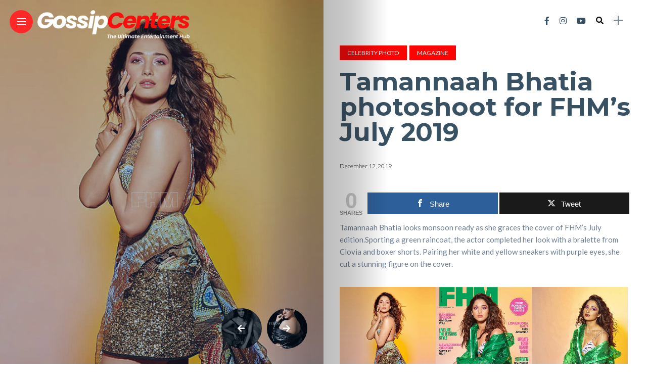

--- FILE ---
content_type: text/html; charset=UTF-8
request_url: https://www.gossipcenters.com/tamannaah-bhatia-photoshoot-for-fhms-july-2019/
body_size: 19976
content:
<!DOCTYPE html>
<html lang="en-US" prefix="og: https://ogp.me/ns#">
<head>
    <meta charset="UTF-8">
    <meta http-equiv="X-UA-Compatible" content="IE=edge">
    <meta name="viewport" content="width=device-width, initial-scale=1">
    <link rel="profile" href="http://gmpg.org/xfn/11" />
    <link rel="pingback" href="https://www.gossipcenters.com/xmlrpc.php">
		    
<!-- Open Graph Meta Tags generated by MashShare 4.0.47 - https://mashshare.net -->
<meta property="og:type" content="article" /> 
<meta property="og:title" content="Tamannaah Bhatia photoshoot for FHM’s July 2019" />
<meta property="og:description" content="Tamannaah Bhatia looks monsoon ready as she graces the cover of FHM&#039;s July edition.Sporting a green raincoat, the actor completed her look with a bralette from Clovia and boxer shorts. Pairing her white and yellow" />
<meta property="og:image" content="https://www.gossipcenters.com/wp-content/uploads/2019/12/Tamannaah-001.jpg" />
<meta property="og:url" content="https://www.gossipcenters.com/tamannaah-bhatia-photoshoot-for-fhms-july-2019/" />
<meta property="og:site_name" content="" />
<meta property="article:published_time" content="2019-12-12T06:22:52+00:00" />
<meta property="article:modified_time" content="2019-12-12T06:24:03+00:00" />
<meta property="og:updated_time" content="2019-12-12T06:24:03+00:00" />
<!-- Open Graph Meta Tags generated by MashShare 4.0.47 - https://www.mashshare.net -->
<!-- Twitter Card generated by MashShare 4.0.47 - https://www.mashshare.net -->
<meta property="og:image:width" content="670" />
<meta property="og:image:height" content="670" />
<meta name="twitter:card" content="summary_large_image">
<meta name="twitter:title" content="Tamannaah Bhatia photoshoot for FHM’s July 2019">
<meta name="twitter:description" content="Tamannaah Bhatia looks monsoon ready as she graces the cover of FHM&#039;s July edition.Sporting a green raincoat, the actor completed her look with a bralette from Clovia and boxer shorts. Pairing her white and yellow">
<meta name="twitter:image" content="https://www.gossipcenters.com/wp-content/uploads/2019/12/Tamannaah-001.jpg">
<!-- Twitter Card generated by MashShare 4.0.47 - https://www.mashshare.net -->


<!-- Search Engine Optimization by Rank Math PRO - https://rankmath.com/ -->
<title>Tamannaah Bhatia photoshoot for FHM&#039;s July 2019 -</title>
<meta name="description" content="Tamannaah Bhatia photoshoot for FHM&#039;s July 2019"/>
<meta name="robots" content="follow, index, max-snippet:-1, max-video-preview:-1, max-image-preview:large"/>
<link rel="canonical" href="https://www.gossipcenters.com/tamannaah-bhatia-photoshoot-for-fhms-july-2019/" />
<meta property="og:locale" content="en_US" />
<meta property="og:type" content="article" />
<meta property="og:title" content="Tamannaah Bhatia photoshoot for FHM&#039;s July 2019 -" />
<meta property="og:description" content="Tamannaah Bhatia photoshoot for FHM&#039;s July 2019" />
<meta property="og:url" content="https://www.gossipcenters.com/tamannaah-bhatia-photoshoot-for-fhms-july-2019/" />
<meta property="og:site_name" content="www.gossipcenters.com" />
<meta property="article:publisher" content="https://www.facebook.com/gossipcenters" />
<meta property="article:tag" content="FHM India Magazine" />
<meta property="article:tag" content="photoshoot" />
<meta property="article:tag" content="Tamannaah Bhatia" />
<meta property="article:section" content="Celebrity Photo" />
<meta property="og:updated_time" content="2019-12-12T06:24:03+00:00" />
<meta property="og:image" content="https://www.gossipcenters.com/wp-content/uploads/2019/12/Tamannaah-001.jpg" />
<meta property="og:image:secure_url" content="https://www.gossipcenters.com/wp-content/uploads/2019/12/Tamannaah-001.jpg" />
<meta property="og:image:width" content="670" />
<meta property="og:image:height" content="670" />
<meta property="og:image:alt" content="Tamannaah Bhatia photoshoot for FHM" />
<meta property="og:image:type" content="image/jpeg" />
<meta property="article:published_time" content="2019-12-12T06:22:52+00:00" />
<meta property="article:modified_time" content="2019-12-12T06:24:03+00:00" />
<meta name="twitter:card" content="summary_large_image" />
<meta name="twitter:title" content="Tamannaah Bhatia photoshoot for FHM&#039;s July 2019 -" />
<meta name="twitter:description" content="Tamannaah Bhatia photoshoot for FHM&#039;s July 2019" />
<meta name="twitter:image" content="https://www.gossipcenters.com/wp-content/uploads/2019/12/Tamannaah-001.jpg" />
<meta name="twitter:label1" content="Written by" />
<meta name="twitter:data1" content="Bollywood Desk" />
<meta name="twitter:label2" content="Time to read" />
<meta name="twitter:data2" content="Less than a minute" />
<script type="application/ld+json" class="rank-math-schema-pro">{"@context":"https://schema.org","@graph":[{"@type":["Person","Organization"],"@id":"https://www.gossipcenters.com/#person","name":"Gossip Centers","sameAs":["https://www.facebook.com/gossipcenters","https://www.instagram.com/gossip_centers/","https://www.youtube.com/@gossipcenters2230"],"logo":{"@type":"ImageObject","@id":"https://www.gossipcenters.com/#logo","url":"https://www.gossipcenters.com/wp-content/uploads/2020/08/gclogo.jpg","contentUrl":"https://www.gossipcenters.com/wp-content/uploads/2020/08/gclogo.jpg","caption":"www.gossipcenters.com","inLanguage":"en-US","width":"506","height":"96"},"image":{"@type":"ImageObject","@id":"https://www.gossipcenters.com/#logo","url":"https://www.gossipcenters.com/wp-content/uploads/2020/08/gclogo.jpg","contentUrl":"https://www.gossipcenters.com/wp-content/uploads/2020/08/gclogo.jpg","caption":"www.gossipcenters.com","inLanguage":"en-US","width":"506","height":"96"}},{"@type":"WebSite","@id":"https://www.gossipcenters.com/#website","url":"https://www.gossipcenters.com","name":"www.gossipcenters.com","alternateName":"Gossip Centers","publisher":{"@id":"https://www.gossipcenters.com/#person"},"inLanguage":"en-US"},{"@type":"ImageObject","@id":"https://www.gossipcenters.com/wp-content/uploads/2019/12/Tamannaah-001.jpg","url":"https://www.gossipcenters.com/wp-content/uploads/2019/12/Tamannaah-001.jpg","width":"670","height":"670","inLanguage":"en-US"},{"@type":"WebPage","@id":"https://www.gossipcenters.com/tamannaah-bhatia-photoshoot-for-fhms-july-2019/#webpage","url":"https://www.gossipcenters.com/tamannaah-bhatia-photoshoot-for-fhms-july-2019/","name":"Tamannaah Bhatia photoshoot for FHM&#039;s July 2019 -","datePublished":"2019-12-12T06:22:52+00:00","dateModified":"2019-12-12T06:24:03+00:00","isPartOf":{"@id":"https://www.gossipcenters.com/#website"},"primaryImageOfPage":{"@id":"https://www.gossipcenters.com/wp-content/uploads/2019/12/Tamannaah-001.jpg"},"inLanguage":"en-US"},{"@type":"Person","@id":"https://www.gossipcenters.com/author/samadmin-2/","name":"Bollywood Desk","url":"https://www.gossipcenters.com/author/samadmin-2/","image":{"@type":"ImageObject","@id":"https://secure.gravatar.com/avatar/52e893e4ac76e4120d3816a7f3f66de5?s=96&amp;d=mm&amp;r=g","url":"https://secure.gravatar.com/avatar/52e893e4ac76e4120d3816a7f3f66de5?s=96&amp;d=mm&amp;r=g","caption":"Bollywood Desk","inLanguage":"en-US"}},{"@type":"BlogPosting","headline":"Tamannaah Bhatia photoshoot for FHM&#039;s July 2019 -","keywords":"Tamannaah Bhatia photoshoot for FHM","datePublished":"2019-12-12T06:22:52+00:00","dateModified":"2019-12-12T06:24:03+00:00","author":{"@id":"https://www.gossipcenters.com/author/samadmin-2/","name":"Bollywood Desk"},"publisher":{"@id":"https://www.gossipcenters.com/#person"},"description":"Tamannaah Bhatia photoshoot for FHM&#039;s July 2019","name":"Tamannaah Bhatia photoshoot for FHM&#039;s July 2019 -","@id":"https://www.gossipcenters.com/tamannaah-bhatia-photoshoot-for-fhms-july-2019/#richSnippet","isPartOf":{"@id":"https://www.gossipcenters.com/tamannaah-bhatia-photoshoot-for-fhms-july-2019/#webpage"},"image":{"@id":"https://www.gossipcenters.com/wp-content/uploads/2019/12/Tamannaah-001.jpg"},"inLanguage":"en-US","mainEntityOfPage":{"@id":"https://www.gossipcenters.com/tamannaah-bhatia-photoshoot-for-fhms-july-2019/#webpage"}}]}</script>
<!-- /Rank Math WordPress SEO plugin -->

<link rel='dns-prefetch' href='//www.googletagmanager.com' />
<link rel='dns-prefetch' href='//fonts.googleapis.com' />
<link rel="alternate" type="application/rss+xml" title=" &raquo; Feed" href="https://www.gossipcenters.com/feed/" />
<link rel="alternate" type="application/rss+xml" title=" &raquo; Comments Feed" href="https://www.gossipcenters.com/comments/feed/" />
<meta property="og:image" content="https://www.gossipcenters.com/wp-content/uploads/2019/12/Tamannaah-001.jpg"/><meta property="og:description" content="Tamannaah Bhatia looks monsoon ready as she graces the cover of FHM&#8217;s July edition.Sporting a green raincoat, the actor..."/><script type="text/javascript">
/* <![CDATA[ */
window._wpemojiSettings = {"baseUrl":"https:\/\/s.w.org\/images\/core\/emoji\/14.0.0\/72x72\/","ext":".png","svgUrl":"https:\/\/s.w.org\/images\/core\/emoji\/14.0.0\/svg\/","svgExt":".svg","source":{"concatemoji":"https:\/\/www.gossipcenters.com\/wp-includes\/js\/wp-emoji-release.min.js?ver=6.4.7"}};
/*! This file is auto-generated */
!function(i,n){var o,s,e;function c(e){try{var t={supportTests:e,timestamp:(new Date).valueOf()};sessionStorage.setItem(o,JSON.stringify(t))}catch(e){}}function p(e,t,n){e.clearRect(0,0,e.canvas.width,e.canvas.height),e.fillText(t,0,0);var t=new Uint32Array(e.getImageData(0,0,e.canvas.width,e.canvas.height).data),r=(e.clearRect(0,0,e.canvas.width,e.canvas.height),e.fillText(n,0,0),new Uint32Array(e.getImageData(0,0,e.canvas.width,e.canvas.height).data));return t.every(function(e,t){return e===r[t]})}function u(e,t,n){switch(t){case"flag":return n(e,"\ud83c\udff3\ufe0f\u200d\u26a7\ufe0f","\ud83c\udff3\ufe0f\u200b\u26a7\ufe0f")?!1:!n(e,"\ud83c\uddfa\ud83c\uddf3","\ud83c\uddfa\u200b\ud83c\uddf3")&&!n(e,"\ud83c\udff4\udb40\udc67\udb40\udc62\udb40\udc65\udb40\udc6e\udb40\udc67\udb40\udc7f","\ud83c\udff4\u200b\udb40\udc67\u200b\udb40\udc62\u200b\udb40\udc65\u200b\udb40\udc6e\u200b\udb40\udc67\u200b\udb40\udc7f");case"emoji":return!n(e,"\ud83e\udef1\ud83c\udffb\u200d\ud83e\udef2\ud83c\udfff","\ud83e\udef1\ud83c\udffb\u200b\ud83e\udef2\ud83c\udfff")}return!1}function f(e,t,n){var r="undefined"!=typeof WorkerGlobalScope&&self instanceof WorkerGlobalScope?new OffscreenCanvas(300,150):i.createElement("canvas"),a=r.getContext("2d",{willReadFrequently:!0}),o=(a.textBaseline="top",a.font="600 32px Arial",{});return e.forEach(function(e){o[e]=t(a,e,n)}),o}function t(e){var t=i.createElement("script");t.src=e,t.defer=!0,i.head.appendChild(t)}"undefined"!=typeof Promise&&(o="wpEmojiSettingsSupports",s=["flag","emoji"],n.supports={everything:!0,everythingExceptFlag:!0},e=new Promise(function(e){i.addEventListener("DOMContentLoaded",e,{once:!0})}),new Promise(function(t){var n=function(){try{var e=JSON.parse(sessionStorage.getItem(o));if("object"==typeof e&&"number"==typeof e.timestamp&&(new Date).valueOf()<e.timestamp+604800&&"object"==typeof e.supportTests)return e.supportTests}catch(e){}return null}();if(!n){if("undefined"!=typeof Worker&&"undefined"!=typeof OffscreenCanvas&&"undefined"!=typeof URL&&URL.createObjectURL&&"undefined"!=typeof Blob)try{var e="postMessage("+f.toString()+"("+[JSON.stringify(s),u.toString(),p.toString()].join(",")+"));",r=new Blob([e],{type:"text/javascript"}),a=new Worker(URL.createObjectURL(r),{name:"wpTestEmojiSupports"});return void(a.onmessage=function(e){c(n=e.data),a.terminate(),t(n)})}catch(e){}c(n=f(s,u,p))}t(n)}).then(function(e){for(var t in e)n.supports[t]=e[t],n.supports.everything=n.supports.everything&&n.supports[t],"flag"!==t&&(n.supports.everythingExceptFlag=n.supports.everythingExceptFlag&&n.supports[t]);n.supports.everythingExceptFlag=n.supports.everythingExceptFlag&&!n.supports.flag,n.DOMReady=!1,n.readyCallback=function(){n.DOMReady=!0}}).then(function(){return e}).then(function(){var e;n.supports.everything||(n.readyCallback(),(e=n.source||{}).concatemoji?t(e.concatemoji):e.wpemoji&&e.twemoji&&(t(e.twemoji),t(e.wpemoji)))}))}((window,document),window._wpemojiSettings);
/* ]]> */
</script>
<link rel='stylesheet' id='owl-carousel-css' href='https://www.gossipcenters.com/wp-content/themes/anymag/assets/css/owl.carousel.css?ver=2.3.4' type='text/css' media='all' />
<link rel='stylesheet' id='fontawesome-css' href='https://www.gossipcenters.com/wp-content/themes/anymag/assets/fonts/fontawesome-free-5.15.2-web/css/all.min.css?ver=5.15.2' type='text/css' media='all' />
<link rel='stylesheet' id='simplebar-css' href='https://www.gossipcenters.com/wp-content/themes/anymag/assets/css/simple-bar.css?ver=2.2.1' type='text/css' media='all' />
<link rel='stylesheet' id='interlace-css-css' href='https://www.gossipcenters.com/wp-content/themes/anymag/assets/css/interlace.css?ver=2.2.1' type='text/css' media='all' />
<link rel='stylesheet' id='anymag-main-css' href='https://www.gossipcenters.com/wp-content/themes/anymag/style.css?ver=1.0' type='text/css' media='all' />
<style id='anymag-main-inline-css' type='text/css'>
body,input,.button,.content-part .post-meta,.widget_recent_entries span,.sidebar ul li.cat-item,.list-date,.latest-posts-meta,.post-meta,.slider-list-meta,.sidebar .widget_recent_comments .recentcomments .url,input,select,textarea {font-family:Lato;}body,#hidden-sidebar.active .widgets-side,.magcover,.post-format,#top-bar-right,.turn-left {background:#fff;} .searchform-overlay {background-color:rgba(255,255,255,0.95);}body p {font-size:15px;line-height:1.6em; letter-spacing:0px;}h1,h2,h3,h4,h5,h6,.widget_recent_entries ul li a,.widget_recent_comments ul li a,.sidebar .widget-title,.post-readmore a,.intro-line h1,.sidebar .recentcomments a,.elementor-image-carousel-caption {font-family:Montserrat;color:#385163;}a,.post-content a,.sidebar a,.post-comments span.reply a,.sidebar .widget a,.sidebar .widget.widget_archive li a {color:#111111;}a:hover,.post-content a:hover,.sidebar a:hover,.post-comments span.reply a:hover,.sidebar .widget ul li a:hover,.sidebar .widget.widget_archive li a:hover {color:#999999;} .post-title,.post-title a {font-size:20px; font-weight:700; line-height:1.2em; letter-spacing:-1px;} .slide-title,.slide-title h2 a {font-size:44px; font-weight:700; letter-spacing:-1px;} .slide-item {height:510px; } .page-title,.post-header h1,.item-related h5 a,.entry-title,.random-ttl a,.feat-categ-item .content-part h5 a,.sidebar .widget_recent_entries ul li a,.sidebar .widget-content .img-button,.sidebar .widget_recent_comments .recentcomments > a,.sidebar .latest-posts .latest-posts-item a {font-weight:700; } .top-menu-button,#nav-wrapper .simplebar-track.simplebar-vertical {background:#ff2828;}#nav-wrapper .simplebar-scrollbar::before {background:#ffffff} .nav-panel {background:#1c2933;}#nav-wrapper .nav-menu li a,.slicknav_nav li a {font-family:Montserrat;font-size:30px;font-weight:800; } .magcover,.f-width #site-header {width:50%;} .magcontent,.f-width.nav-open #footer {width:50%; } .magheader {width:50%; } .f-width.nav-open #main-area {margin-left:50%;} .cover-logo {width:55%; } .single .cover-logo {width:50%;} .magcover .overlay,.magcover .post-overlay {opacity:.3; background:#00305b} .single-post .magcover .overlay {opacity:.3; background:#00305b} .fold-shadow-right,.fold-shadow-left,.fold-shadow {opacity:.3} .nav-panel .fold-shadow-left {opacity:.2}#nav-wrapper .nav-menu li a,.sub-menu-toggle::after,#nav-wrapper ul.nav-menu ul a,.slicknav_nav a,#top-search a.search {color:#ffffff;}#nav-wrapper .nav-menu li a:hover,#nav-wrapper .nav-menu li a:hover:after,#topbar-social-links a:hover,.slicknav_nav a:hover,.sticky-social a:hover,.sticky-subscribe a:hover,.nav-panel .current-menu-item > a {color:#06789e!important;}#nav-wrapper .nav-menu li a {background:linear-gradient(to bottom,transparent 62%,#ff0202 0) left bottom/0 400% no-repeat; }#nav-wrapper .current-menu-item > a {background:#ff0202!important; }body,.post-list-entry p,.post-entry .post-meta li,.post-content,.post-author,.thecomment p,.latest-posts-meta,#post-navigation span,.sidebar .widget_recent_comments ul,.widget_meta li a,.about-content,.sidebar .widget_recent_comments .recentcomments .url,.comment-text .date,.post-navigation span,.searchform-overlay p,.searchform-overlay .search-field,.searchform-overlay .search-button,input,select,.hidden-sidebar-button a.open-hidden-sidebar,textarea {color:#707f93;} .post-content h1,.post-content h2,.post-content h3,.post-content h4,.post-content h5,.post-content h6,.post-content blockquote,.comment-text blockquote,blockquote::before,.post-title,.post-title a,.about-title,.page-title,.post-header h1,.random-ttl a,.feat-title a,.item-related h5 a,.about-title,.about-content h5,.entry-title,.post-readmore a,.category-box h1,#post-navigation h6,.header-social-links a,.postnav-noimage .navprev::after,.postnav-noimage .navnext::after,.sidebar .widget-title,.sidebar .latest-posts-text h4 a,.sidebar .widget_recent_entries a,.sidebar .recentcomments a,.sidebar .widget-content .img-button,.thecomment .comment-text h6.author,.thecomment .comment-text h6.author a,.archive-box span,#respond h,label {color:#385163;} .post-title:hover,.post-title a:hover,.random-ttl a:hover,.feat-title a:hover,.post-readmore a:hover,.item-related h5 a:hover,.post-navigation a:hover h6,.sidebar .latest-posts .latest-posts-text h4 a:hover,.sidebar .widget_recent_entries ul li a:hover,.sidebar #recentcomments li a:hover,.header-social-links a:hover {color:#ff0800;} .post-item .image-part,.owl-stage-outer,.random-image,.feat-categ-item .image-part,.category-wid .category-img,.about-img{border-radius:8px; } .post-item .image-part,.post-list .post-item .image-part {height:500px; } .entry-title {font-size:50px;line-height:1em; letter-spacing:0px; } .underline a {background:linear-gradient(to bottom,transparent 62%,#ff0202 0) left bottom/0 20% no-repeat; } .section-title h4,.author-content {border-left:3px solid #ff2828; }content-part .post-meta,.content-part .post-meta a,.post-meta li,.post-meta li span,.post-entry .post-meta a,.widget-date {color:#111111;}ul.post-meta li:not(:last-child)::after {background:#ff2828;} .content-part .post-meta a:hover,.sidebar .widget .tagcloud a:hover,.post-tags a:hover,.post-entry .post-meta a:hover {color:#999999;} .owl-prev:hover i,.owl-next:hover i,.widget li > .narrow i,.error404 h1 span,.intro-line h1 i,.intro-line h1 b,.intro-line h1 em,.intro-line h1 strong {color:#ff2828;} .post-categs-box .categ a,.single-categs-box .categ a {background:#ff0202;} .post-categs .categ a,.single-categs .categ a,.sidebar ul li.cat-item a,.sidebar ul li.cat-item a:hover {color:#ff0202;}blockquote {border-left:3px solid #ff2828; } .category-box h1 {border-left:5px solid #ff2828; } .post-format {color:#ff0202; } .post-tags a,.sidebar .widget .tagcloud a {background:#f2f2f2!important; color:#088fad!important; } .post-readmore i,.post-comments .reply i {color:#ff0202!important; } .related-posts-cover-title h4 {border-bottom:3px solid #ff2828; } .sidebar .widget-title,.random-posts-title h3 {border-left:3px solid #ff2828; } .wp-block-search button,input[type='submit'],input.button,[type='radio']:checked + label:after,[type='radio']:not(:checked) + label:after {font-family:Montserrat;background:#ff0202!important; color:#fff!important; } .wp-block-search button:hover,input[type="submit"]:hover,input.button:hover {background:#ff3a3a!important; color:#ffffff!important; } .wp-block-button a.wp-block-button__link {background-color:#ff0202; color:#ffffff; border:2px solid #ff0202; } .wp-block-button.is-style-outline a.wp-block-button__link {border:2px solid #ff0202; } .wp-block-button a.wp-block-button__link:hover,.wp-block-button.is-style-outline a.wp-block-button__link:hover {background-color:#ff3a3a; color:#ffffff; border:2px solid #ff3a3a; } .pagination .nav-links .current,.pagination-post > span,.loadmore.button {background:#1c2832; color:#d8e3ed; } .navigation.pagination .nav-links a {background:#f9f9f9; color:#787878; } .navigation.pagination .nav-links a:hover,.loadmore.button:hover {background:#ff4f4f; color:#ffffff; } .intro-line {width:100%;} .intro-line h1 {font-size:41px; }#footer {background:#01101e;}#footer,#footer-copyright {color:#ffffff;}#footer a {color:#ffffff;}#footer a:hover {color:#81c7d3!important;} .video-wrapper {transform:scale(1.9); }
</style>
<link rel='stylesheet' id='anymag-responsive-css' href='https://www.gossipcenters.com/wp-content/themes/anymag/assets/css/responsive.css?ver=1.0' type='text/css' media='all' />
<link rel='stylesheet' id='widgets-fonts-css' href='//fonts.googleapis.com/css?family=Bitter%3A400%2C500%2C600%7CPlayfair+Display%3A400%2C500%2C700%7COswald%3A400%2C500%2C600%7CRoboto%3A400%2C500%2C600%7CTeko%3A400%2C500%2C600&#038;subset=latin%2Clatin-ext' type='text/css' media='all' />
<style id='wp-emoji-styles-inline-css' type='text/css'>

	img.wp-smiley, img.emoji {
		display: inline !important;
		border: none !important;
		box-shadow: none !important;
		height: 1em !important;
		width: 1em !important;
		margin: 0 0.07em !important;
		vertical-align: -0.1em !important;
		background: none !important;
		padding: 0 !important;
	}
</style>
<link rel='stylesheet' id='wp-block-library-css' href='https://www.gossipcenters.com/wp-includes/css/dist/block-library/style.min.css?ver=6.4.7' type='text/css' media='all' />
<style id='rank-math-toc-block-style-inline-css' type='text/css'>
.wp-block-rank-math-toc-block nav ol{counter-reset:item}.wp-block-rank-math-toc-block nav ol li{display:block}.wp-block-rank-math-toc-block nav ol li:before{content:counters(item, ".") ". ";counter-increment:item}

</style>
<style id='classic-theme-styles-inline-css' type='text/css'>
/*! This file is auto-generated */
.wp-block-button__link{color:#fff;background-color:#32373c;border-radius:9999px;box-shadow:none;text-decoration:none;padding:calc(.667em + 2px) calc(1.333em + 2px);font-size:1.125em}.wp-block-file__button{background:#32373c;color:#fff;text-decoration:none}
</style>
<style id='global-styles-inline-css' type='text/css'>
body{--wp--preset--color--black: #000000;--wp--preset--color--cyan-bluish-gray: #abb8c3;--wp--preset--color--white: #ffffff;--wp--preset--color--pale-pink: #f78da7;--wp--preset--color--vivid-red: #cf2e2e;--wp--preset--color--luminous-vivid-orange: #ff6900;--wp--preset--color--luminous-vivid-amber: #fcb900;--wp--preset--color--light-green-cyan: #7bdcb5;--wp--preset--color--vivid-green-cyan: #00d084;--wp--preset--color--pale-cyan-blue: #8ed1fc;--wp--preset--color--vivid-cyan-blue: #0693e3;--wp--preset--color--vivid-purple: #9b51e0;--wp--preset--gradient--vivid-cyan-blue-to-vivid-purple: linear-gradient(135deg,rgba(6,147,227,1) 0%,rgb(155,81,224) 100%);--wp--preset--gradient--light-green-cyan-to-vivid-green-cyan: linear-gradient(135deg,rgb(122,220,180) 0%,rgb(0,208,130) 100%);--wp--preset--gradient--luminous-vivid-amber-to-luminous-vivid-orange: linear-gradient(135deg,rgba(252,185,0,1) 0%,rgba(255,105,0,1) 100%);--wp--preset--gradient--luminous-vivid-orange-to-vivid-red: linear-gradient(135deg,rgba(255,105,0,1) 0%,rgb(207,46,46) 100%);--wp--preset--gradient--very-light-gray-to-cyan-bluish-gray: linear-gradient(135deg,rgb(238,238,238) 0%,rgb(169,184,195) 100%);--wp--preset--gradient--cool-to-warm-spectrum: linear-gradient(135deg,rgb(74,234,220) 0%,rgb(151,120,209) 20%,rgb(207,42,186) 40%,rgb(238,44,130) 60%,rgb(251,105,98) 80%,rgb(254,248,76) 100%);--wp--preset--gradient--blush-light-purple: linear-gradient(135deg,rgb(255,206,236) 0%,rgb(152,150,240) 100%);--wp--preset--gradient--blush-bordeaux: linear-gradient(135deg,rgb(254,205,165) 0%,rgb(254,45,45) 50%,rgb(107,0,62) 100%);--wp--preset--gradient--luminous-dusk: linear-gradient(135deg,rgb(255,203,112) 0%,rgb(199,81,192) 50%,rgb(65,88,208) 100%);--wp--preset--gradient--pale-ocean: linear-gradient(135deg,rgb(255,245,203) 0%,rgb(182,227,212) 50%,rgb(51,167,181) 100%);--wp--preset--gradient--electric-grass: linear-gradient(135deg,rgb(202,248,128) 0%,rgb(113,206,126) 100%);--wp--preset--gradient--midnight: linear-gradient(135deg,rgb(2,3,129) 0%,rgb(40,116,252) 100%);--wp--preset--font-size--small: 13px;--wp--preset--font-size--medium: 20px;--wp--preset--font-size--large: 36px;--wp--preset--font-size--x-large: 42px;--wp--preset--spacing--20: 0.44rem;--wp--preset--spacing--30: 0.67rem;--wp--preset--spacing--40: 1rem;--wp--preset--spacing--50: 1.5rem;--wp--preset--spacing--60: 2.25rem;--wp--preset--spacing--70: 3.38rem;--wp--preset--spacing--80: 5.06rem;--wp--preset--shadow--natural: 6px 6px 9px rgba(0, 0, 0, 0.2);--wp--preset--shadow--deep: 12px 12px 50px rgba(0, 0, 0, 0.4);--wp--preset--shadow--sharp: 6px 6px 0px rgba(0, 0, 0, 0.2);--wp--preset--shadow--outlined: 6px 6px 0px -3px rgba(255, 255, 255, 1), 6px 6px rgba(0, 0, 0, 1);--wp--preset--shadow--crisp: 6px 6px 0px rgba(0, 0, 0, 1);}:where(.is-layout-flex){gap: 0.5em;}:where(.is-layout-grid){gap: 0.5em;}body .is-layout-flow > .alignleft{float: left;margin-inline-start: 0;margin-inline-end: 2em;}body .is-layout-flow > .alignright{float: right;margin-inline-start: 2em;margin-inline-end: 0;}body .is-layout-flow > .aligncenter{margin-left: auto !important;margin-right: auto !important;}body .is-layout-constrained > .alignleft{float: left;margin-inline-start: 0;margin-inline-end: 2em;}body .is-layout-constrained > .alignright{float: right;margin-inline-start: 2em;margin-inline-end: 0;}body .is-layout-constrained > .aligncenter{margin-left: auto !important;margin-right: auto !important;}body .is-layout-constrained > :where(:not(.alignleft):not(.alignright):not(.alignfull)){max-width: var(--wp--style--global--content-size);margin-left: auto !important;margin-right: auto !important;}body .is-layout-constrained > .alignwide{max-width: var(--wp--style--global--wide-size);}body .is-layout-flex{display: flex;}body .is-layout-flex{flex-wrap: wrap;align-items: center;}body .is-layout-flex > *{margin: 0;}body .is-layout-grid{display: grid;}body .is-layout-grid > *{margin: 0;}:where(.wp-block-columns.is-layout-flex){gap: 2em;}:where(.wp-block-columns.is-layout-grid){gap: 2em;}:where(.wp-block-post-template.is-layout-flex){gap: 1.25em;}:where(.wp-block-post-template.is-layout-grid){gap: 1.25em;}.has-black-color{color: var(--wp--preset--color--black) !important;}.has-cyan-bluish-gray-color{color: var(--wp--preset--color--cyan-bluish-gray) !important;}.has-white-color{color: var(--wp--preset--color--white) !important;}.has-pale-pink-color{color: var(--wp--preset--color--pale-pink) !important;}.has-vivid-red-color{color: var(--wp--preset--color--vivid-red) !important;}.has-luminous-vivid-orange-color{color: var(--wp--preset--color--luminous-vivid-orange) !important;}.has-luminous-vivid-amber-color{color: var(--wp--preset--color--luminous-vivid-amber) !important;}.has-light-green-cyan-color{color: var(--wp--preset--color--light-green-cyan) !important;}.has-vivid-green-cyan-color{color: var(--wp--preset--color--vivid-green-cyan) !important;}.has-pale-cyan-blue-color{color: var(--wp--preset--color--pale-cyan-blue) !important;}.has-vivid-cyan-blue-color{color: var(--wp--preset--color--vivid-cyan-blue) !important;}.has-vivid-purple-color{color: var(--wp--preset--color--vivid-purple) !important;}.has-black-background-color{background-color: var(--wp--preset--color--black) !important;}.has-cyan-bluish-gray-background-color{background-color: var(--wp--preset--color--cyan-bluish-gray) !important;}.has-white-background-color{background-color: var(--wp--preset--color--white) !important;}.has-pale-pink-background-color{background-color: var(--wp--preset--color--pale-pink) !important;}.has-vivid-red-background-color{background-color: var(--wp--preset--color--vivid-red) !important;}.has-luminous-vivid-orange-background-color{background-color: var(--wp--preset--color--luminous-vivid-orange) !important;}.has-luminous-vivid-amber-background-color{background-color: var(--wp--preset--color--luminous-vivid-amber) !important;}.has-light-green-cyan-background-color{background-color: var(--wp--preset--color--light-green-cyan) !important;}.has-vivid-green-cyan-background-color{background-color: var(--wp--preset--color--vivid-green-cyan) !important;}.has-pale-cyan-blue-background-color{background-color: var(--wp--preset--color--pale-cyan-blue) !important;}.has-vivid-cyan-blue-background-color{background-color: var(--wp--preset--color--vivid-cyan-blue) !important;}.has-vivid-purple-background-color{background-color: var(--wp--preset--color--vivid-purple) !important;}.has-black-border-color{border-color: var(--wp--preset--color--black) !important;}.has-cyan-bluish-gray-border-color{border-color: var(--wp--preset--color--cyan-bluish-gray) !important;}.has-white-border-color{border-color: var(--wp--preset--color--white) !important;}.has-pale-pink-border-color{border-color: var(--wp--preset--color--pale-pink) !important;}.has-vivid-red-border-color{border-color: var(--wp--preset--color--vivid-red) !important;}.has-luminous-vivid-orange-border-color{border-color: var(--wp--preset--color--luminous-vivid-orange) !important;}.has-luminous-vivid-amber-border-color{border-color: var(--wp--preset--color--luminous-vivid-amber) !important;}.has-light-green-cyan-border-color{border-color: var(--wp--preset--color--light-green-cyan) !important;}.has-vivid-green-cyan-border-color{border-color: var(--wp--preset--color--vivid-green-cyan) !important;}.has-pale-cyan-blue-border-color{border-color: var(--wp--preset--color--pale-cyan-blue) !important;}.has-vivid-cyan-blue-border-color{border-color: var(--wp--preset--color--vivid-cyan-blue) !important;}.has-vivid-purple-border-color{border-color: var(--wp--preset--color--vivid-purple) !important;}.has-vivid-cyan-blue-to-vivid-purple-gradient-background{background: var(--wp--preset--gradient--vivid-cyan-blue-to-vivid-purple) !important;}.has-light-green-cyan-to-vivid-green-cyan-gradient-background{background: var(--wp--preset--gradient--light-green-cyan-to-vivid-green-cyan) !important;}.has-luminous-vivid-amber-to-luminous-vivid-orange-gradient-background{background: var(--wp--preset--gradient--luminous-vivid-amber-to-luminous-vivid-orange) !important;}.has-luminous-vivid-orange-to-vivid-red-gradient-background{background: var(--wp--preset--gradient--luminous-vivid-orange-to-vivid-red) !important;}.has-very-light-gray-to-cyan-bluish-gray-gradient-background{background: var(--wp--preset--gradient--very-light-gray-to-cyan-bluish-gray) !important;}.has-cool-to-warm-spectrum-gradient-background{background: var(--wp--preset--gradient--cool-to-warm-spectrum) !important;}.has-blush-light-purple-gradient-background{background: var(--wp--preset--gradient--blush-light-purple) !important;}.has-blush-bordeaux-gradient-background{background: var(--wp--preset--gradient--blush-bordeaux) !important;}.has-luminous-dusk-gradient-background{background: var(--wp--preset--gradient--luminous-dusk) !important;}.has-pale-ocean-gradient-background{background: var(--wp--preset--gradient--pale-ocean) !important;}.has-electric-grass-gradient-background{background: var(--wp--preset--gradient--electric-grass) !important;}.has-midnight-gradient-background{background: var(--wp--preset--gradient--midnight) !important;}.has-small-font-size{font-size: var(--wp--preset--font-size--small) !important;}.has-medium-font-size{font-size: var(--wp--preset--font-size--medium) !important;}.has-large-font-size{font-size: var(--wp--preset--font-size--large) !important;}.has-x-large-font-size{font-size: var(--wp--preset--font-size--x-large) !important;}
.wp-block-navigation a:where(:not(.wp-element-button)){color: inherit;}
:where(.wp-block-post-template.is-layout-flex){gap: 1.25em;}:where(.wp-block-post-template.is-layout-grid){gap: 1.25em;}
:where(.wp-block-columns.is-layout-flex){gap: 2em;}:where(.wp-block-columns.is-layout-grid){gap: 2em;}
.wp-block-pullquote{font-size: 1.5em;line-height: 1.6;}
</style>
<link rel='stylesheet' id='allow-webp-image-css' href='https://www.gossipcenters.com/wp-content/plugins/allow-webp-image/public/css/allow-webp-image-public.css?ver=1.0.1' type='text/css' media='all' />
<link rel='stylesheet' id='mashsb-styles-css' href='https://www.gossipcenters.com/wp-content/plugins/mashsharer/assets/css/mashsb.min.css?ver=4.0.47' type='text/css' media='all' />
<link rel='stylesheet' id='google-fonts-anymag-css' href='//fonts.googleapis.com/css?family=Lato:100,100italic,200,200italic,300,300italic,400,400italic,500,500italic,600,600italic,700,700italic,800,800italic,900,900italic%7CMontserrat:100,100italic,200,200italic,300,300italic,400,400italic,500,500italic,600,600italic,700,700italic,800,800italic,900,900italic' type='text/css' media='all' />
<link rel='stylesheet' id='slb_core-css' href='https://www.gossipcenters.com/wp-content/plugins/simple-lightbox/client/css/app.css?ver=2.9.3' type='text/css' media='all' />
<script type="text/javascript" src="https://www.gossipcenters.com/wp-includes/js/jquery/jquery.min.js?ver=3.7.1" id="jquery-core-js"></script>
<script type="text/javascript" src="https://www.gossipcenters.com/wp-includes/js/jquery/jquery-migrate.min.js?ver=3.4.1" id="jquery-migrate-js"></script>
<script type="text/javascript" src="https://www.gossipcenters.com/wp-content/plugins/allow-webp-image/public/js/allow-webp-image-public.js?ver=1.0.1" id="allow-webp-image-js"></script>
<script type="text/javascript" id="mashsb-js-extra">
/* <![CDATA[ */
var mashsb = {"shares":"0","round_shares":"1","animate_shares":"0","dynamic_buttons":"0","share_url":"https:\/\/www.gossipcenters.com\/tamannaah-bhatia-photoshoot-for-fhms-july-2019\/","title":"Tamannaah+Bhatia+photoshoot+for+FHM%E2%80%99s+July+2019","image":"https:\/\/www.gossipcenters.com\/wp-content\/uploads\/2019\/12\/Tamannaah-001.jpg","desc":"Tamannaah Bhatia looks monsoon ready as she graces the cover of FHM's July edition.Sporting a green raincoat, the actor completed her look with a bralette from Clovia and boxer shorts. Pairing her white and yellow \u2026","hashtag":"","subscribe":"link","subscribe_url":"","activestatus":"1","singular":"1","twitter_popup":"1","refresh":"0","nonce":"be1664c7fe","postid":"18537","servertime":"1768956660","ajaxurl":"https:\/\/www.gossipcenters.com\/wp-admin\/admin-ajax.php"};
/* ]]> */
</script>
<script type="text/javascript" src="https://www.gossipcenters.com/wp-content/plugins/mashsharer/assets/js/mashsb.min.js?ver=4.0.47" id="mashsb-js"></script>

<!-- Google tag (gtag.js) snippet added by Site Kit -->

<!-- Google Analytics snippet added by Site Kit -->
<script type="text/javascript" src="https://www.googletagmanager.com/gtag/js?id=GT-PL94DRJ" id="google_gtagjs-js" async></script>
<script type="text/javascript" id="google_gtagjs-js-after">
/* <![CDATA[ */
window.dataLayer = window.dataLayer || [];function gtag(){dataLayer.push(arguments);}
gtag("set","linker",{"domains":["www.gossipcenters.com"]});
gtag("js", new Date());
gtag("set", "developer_id.dZTNiMT", true);
gtag("config", "GT-PL94DRJ");
/* ]]> */
</script>

<!-- End Google tag (gtag.js) snippet added by Site Kit -->
<link rel="https://api.w.org/" href="https://www.gossipcenters.com/wp-json/" /><link rel="alternate" type="application/json" href="https://www.gossipcenters.com/wp-json/wp/v2/posts/18537" /><link rel="EditURI" type="application/rsd+xml" title="RSD" href="https://www.gossipcenters.com/xmlrpc.php?rsd" />
<meta name="generator" content="WordPress 6.4.7" />
<link rel='shortlink' href='https://www.gossipcenters.com/?p=18537' />
<link rel="alternate" type="application/json+oembed" href="https://www.gossipcenters.com/wp-json/oembed/1.0/embed?url=https%3A%2F%2Fwww.gossipcenters.com%2Ftamannaah-bhatia-photoshoot-for-fhms-july-2019%2F" />
<link rel="alternate" type="text/xml+oembed" href="https://www.gossipcenters.com/wp-json/oembed/1.0/embed?url=https%3A%2F%2Fwww.gossipcenters.com%2Ftamannaah-bhatia-photoshoot-for-fhms-july-2019%2F&#038;format=xml" />

		<!-- GA Google Analytics @ https://m0n.co/ga -->
		<script async src="https://www.googletagmanager.com/gtag/js?id=G-RTEPCT6T4R"></script>
		<script>
			window.dataLayer = window.dataLayer || [];
			function gtag(){dataLayer.push(arguments);}
			gtag('js', new Date());
			gtag('config', 'G-RTEPCT6T4R');
		</script>

	<meta name="generator" content="Site Kit by Google 1.131.0" />		<script type="text/javascript">
				(function(c,l,a,r,i,t,y){
					c[a]=c[a]||function(){(c[a].q=c[a].q||[]).push(arguments)};t=l.createElement(r);t.async=1;
					t.src="https://www.clarity.ms/tag/"+i+"?ref=wordpress";y=l.getElementsByTagName(r)[0];y.parentNode.insertBefore(t,y);
				})(window, document, "clarity", "script", "hrwr28efjr");
		</script>
		<script type="text/javascript" id="google_gtagjs" src="https://www.gossipcenters.com/?local_ga_js=a2b685520f695df22b5e832c0a1fa1a0" async="async"></script>
<script type="text/javascript" id="google_gtagjs-inline">
/* <![CDATA[ */
window.dataLayer = window.dataLayer || [];function gtag(){dataLayer.push(arguments);}gtag('js', new Date());gtag('config', 'G-RTEPCT6T4R', {'anonymize_ip': true} );
/* ]]> */
</script>
<link rel="icon" href="https://www.gossipcenters.com/wp-content/uploads/2024/02/gc-60x60.jpg" sizes="32x32" />
<link rel="icon" href="https://www.gossipcenters.com/wp-content/uploads/2024/02/gc.jpg" sizes="192x192" />
<link rel="apple-touch-icon" href="https://www.gossipcenters.com/wp-content/uploads/2024/02/gc.jpg" />
<meta name="msapplication-TileImage" content="https://www.gossipcenters.com/wp-content/uploads/2024/02/gc.jpg" />
</head>

<body class="post-template-default single single-post postid-18537 single-format-gallery">

	
	<div id="hidden-sidebar" class="sidebar">
		<div class="widgets-side">
			<a href="#" class="close-button"><i class="close-icon"></i></a>
			<div id="category-10" class="widget widget_category">			<div class="category-wid">
								<div class="category-img">
					<div class="overlay"></div>	
					<img src="https://www.gossipcenters.com/wp-content/uploads/2023/05/ezgif-frame-042-169x300.jpg" alt="celebrity-photo">				</div>
				<h4><a href="https://www.gossipcenters.com/category/celebrity-photo/" class="category-link">Celebrity Photo</a></h4>			


			</div>

		</div><div id="category-11" class="widget widget_category">			<div class="category-wid">
								<div class="category-img">
					<div class="overlay"></div>	
					<img src="https://www.gossipcenters.com/wp-content/uploads/2022/07/Bhumi-Pednekar-Image-1-240x300.jpg" alt="instagram-photo">				</div>
				<h4><a href="https://www.gossipcenters.com/category/instagram-photo/" class="category-link">Instagram Photo</a></h4>			


			</div>

		</div><div id="category-12" class="widget widget_category">			<div class="category-wid">
								<div class="category-img">
					<div class="overlay"></div>	
					<img src="https://www.gossipcenters.com/wp-content/uploads/2024/02/mrunalthakur-20240122_203022-421387652_18282657004094812_5205454868614582336_n-240x300.jpeg" alt="magazine">				</div>
				<h4><a href="https://www.gossipcenters.com/category/magazine/" class="category-link">Magazine</a></h4>			


			</div>

		</div>		</div>
	</div>


  <div class="site-wrapper">  <div class="magheader">
      
    <header id="content-header">
  
   <div class="header-social-links">
<a href="https://www.facebook.com/gossipcenters" target="_blank"><i class="fab fa-facebook-f"></i></a><a href="https://www.instagram.com/gossip_centers" target="_blank"><i class="fab fa-instagram"></i></a><a href="https://www.youtube.com/channel/UCplTpkPqEznxem9C_-BAf1A" target="_blank"><i class="fab fa-youtube"></i></a></div>  

<div id="top-bar-right">
   

      <div class="right-search">
       <a href="#" class="search"><i class="fas fa-search"></i></a>
    </div> 
  
      <div class="header-icon">
      <div class="hidden-sidebar-button">
        <a href="#" class="open-hidden-sidebar">
          <span class="bar-1"></span>
          <span class="bar-2"></span>
        </a>
      </div>
    </div>
    </div>
  
</header> 
  </div>
     
               
<div class="magcover">
  <div class="turn-left"></div>  <div class="fold-shadow-left"></div>
    <div class="cover-wrap">
      <div class="cover-content">
        
<header id="cover-header">

  <div class="top-menu-button">
    <a href="#" class="open-hidden-menu">
      <span class="bar-1"></span>
      <span class="bar-2"></span>
      <span class="bar-3"></span>
    </a>
  </div>

  <div class="cover-logo logo-left">
        <a href="https://www.gossipcenters.com/"><img src="https://www.gossipcenters.com/wp-content/uploads/2024/02/gc-logo-copy.png" alt="" /></a>
    
  </div>

  <div class="nav-panel">
    <div class="fold-shadow-left"></div>
    <div class="nav-header">
      <div class="menu-logo">
                <a href="https://www.gossipcenters.com/"><img src="https://www.gossipcenters.com/wp-content/uploads/2024/02/gc-logo-copy.png" alt="" /></a>
         
      </div>
          </div>
    
    <div id="nav-wrapper" data-simplebar>
    <div class="menu-main-menu-container"><ul id="menu-main-menu" class="nav-menu"><li id="menu-item-15" class="menu-item menu-item-type-taxonomy menu-item-object-category current-post-ancestor current-menu-parent current-post-parent menu-item-15"><a href="https://www.gossipcenters.com/category/celebrity-photo/">Celebrity Photos</a></li>
<li id="menu-item-20268" class="menu-item menu-item-type-taxonomy menu-item-object-category menu-item-20268"><a href="https://www.gossipcenters.com/category/instagram-photo/">Instagram Photo</a></li>
<li id="menu-item-19993" class="menu-item menu-item-type-taxonomy menu-item-object-category menu-item-19993"><a href="https://www.gossipcenters.com/category/movie-trailer/">Movie Trailer</a></li>
<li id="menu-item-18466" class="menu-item menu-item-type-custom menu-item-object-custom menu-item-18466"><a target="_blank" rel="noopener" href="https://thefreemovie.link/">Watch Online Movie</a></li>
<li id="menu-item-20269" class="menu-item menu-item-type-taxonomy menu-item-object-category current-post-ancestor current-menu-parent current-post-parent menu-item-20269"><a href="https://www.gossipcenters.com/category/magazine/">Magazine</a></li>
<li id="menu-item-20270" class="menu-item menu-item-type-taxonomy menu-item-object-category menu-item-20270"><a href="https://www.gossipcenters.com/category/song/">Song</a></li>
<li id="menu-item-20786" class="menu-item menu-item-type-post_type menu-item-object-page menu-item-20786"><a href="https://www.gossipcenters.com/video/">Video</a></li>
<li id="menu-item-20787" class="menu-item menu-item-type-custom menu-item-object-custom menu-item-20787"><a href="https://www.youtube.com/channel/UCplTpkPqEznxem9C_-BAf1A">Channel</a></li>
</ul></div>    <div class="menu-search">
              <div class="site-search">
          <div id="top-search">
           <a href="#" class="search"><i class="fas fa-search"></i>Search</a>
          </div>
        </div> 
            </div>
    </div>
  </div>

</header>         
        
           

                  	<div class="post-navigation">
		
		<div class="post-next">
						<a class="prev-post-label" href="https://www.gossipcenters.com/kriti-sanon-sizzling-photoshoot-feminas-august-2019-issue/" >
								<div class="postnav-image">
				<i class="fas fa-arrow-right"></i>
				<div class="overlay"></div>	
				<div class="navprev"><img width="150" height="150" src="https://www.gossipcenters.com/wp-content/uploads/2019/12/Kriti-002-150x150.jpg" class="attachment-thumbnail size-thumbnail wp-post-image" alt="" decoding="async" srcset="https://www.gossipcenters.com/wp-content/uploads/2019/12/Kriti-002-150x150.jpg 150w, https://www.gossipcenters.com/wp-content/uploads/2019/12/Kriti-002-192x192.jpg 192w, https://www.gossipcenters.com/wp-content/uploads/2019/12/Kriti-002-384x384.jpg 384w, https://www.gossipcenters.com/wp-content/uploads/2019/12/Kriti-002-110x110.jpg 110w, https://www.gossipcenters.com/wp-content/uploads/2019/12/Kriti-002-220x220.jpg 220w" sizes="(max-width: 150px) 100vw, 150px" /></div>				</div>
							</a>
					</div>
		
		<div class="post-prev">
						<a class="next-post-label" href="https://www.gossipcenters.com/priyanka-chopra-glorious-photoshoot-flaunt-magazine/">
								<div class="postnav-image">
				<i class="fas fa-arrow-left"></i>
				<div class="overlay"></div>	
				<div class="navnext"><img width="150" height="150" src="https://www.gossipcenters.com/wp-content/uploads/2019/12/tumblr_oq5nqyECfg1vxo6l4o2_500-150x150.png" class="attachment-thumbnail size-thumbnail wp-post-image" alt="" decoding="async" srcset="https://www.gossipcenters.com/wp-content/uploads/2019/12/tumblr_oq5nqyECfg1vxo6l4o2_500-150x150.png 150w, https://www.gossipcenters.com/wp-content/uploads/2019/12/tumblr_oq5nqyECfg1vxo6l4o2_500-192x192.png 192w, https://www.gossipcenters.com/wp-content/uploads/2019/12/tumblr_oq5nqyECfg1vxo6l4o2_500-384x384.png 384w, https://www.gossipcenters.com/wp-content/uploads/2019/12/tumblr_oq5nqyECfg1vxo6l4o2_500-110x110.png 110w, https://www.gossipcenters.com/wp-content/uploads/2019/12/tumblr_oq5nqyECfg1vxo6l4o2_500-220x220.png 220w" sizes="(max-width: 150px) 100vw, 150px" /></div>				</div>
							</a>
					</div>
		
	</div>
        
        <div class="overlay"></div>
                   <div class="video-overlay">
          <div class="cover-image" data-interlace-src="https://www.gossipcenters.com/wp-content/uploads/2019/12/Tamannaah-001.jpg" data-interlace-low="https://www.gossipcenters.com/wp-content/uploads/2019/12/Tamannaah-001.jpg" data-interlace-alt="Your Daily Dose of Celebrity Scoop: GossipCenters – The Ultimate Entertainment Hub!"> 
                      </div> 
        </div>  
  
      </div>
  </div> 
</div>               
    <div class="magcontent">
          <div class="fold-shadow-right"></div>

         <div id="main-area">  

  



	<div class="container site-content">

			        

<style>
                  </style>

  <div class="content-area">
    <div class="post-entry">
      <article id="post-18537" class="post-18537 post type-post status-publish format-gallery has-post-thumbnail hentry category-celebrity-photo category-magazine tag-fhm-india-magazine tag-photoshoot tag-tamannaah-bhatia post_format-post-format-gallery"> 
         
                              <div class="single-categs-box">
              
             <span class="categ"><a href="https://www.gossipcenters.com/category/celebrity-photo/" rel="category tag">Celebrity Photo</a> <a href="https://www.gossipcenters.com/category/magazine/" rel="category tag">Magazine</a></span>
            </div>
                        <h1 class="entry-title ttl-border">Tamannaah Bhatia photoshoot for FHM&#8217;s July 2019</h1>
         
        <ul class="post-meta">
                          <li class="single-post-date"><span><span class="date updated published">December 12, 2019</span></span></li>
                </ul>
        
        <div class="post-content">
          <aside class="mashsb-container mashsb-main mashsb-stretched"><div class="mashsb-box"><div class="mashsb-count" style="float:left"><div class="counts mashsbcount">0</div><span class="mashsb-sharetext">SHARES</span></div><div class="mashsb-buttons"><a class="mashicon-facebook mash-center mashsb-noshadow" href="https://www.facebook.com/sharer.php?u=https%3A%2F%2Fwww.gossipcenters.com%2Ftamannaah-bhatia-photoshoot-for-fhms-july-2019%2F" target="_top" rel="nofollow"><span class="icon"></span><span class="text">Share</span></a><a class="mashicon-twitter mash-center mashsb-noshadow" href="https://twitter.com/intent/tweet?text=Tamannaah%20Bhatia%20photoshoot%20for%20FHM%E2%80%99s%20July%202019&amp;url=https://www.gossipcenters.com/tamannaah-bhatia-photoshoot-for-fhms-july-2019/" target="_top" rel="nofollow"><span class="icon"></span><span class="text">Tweet</span></a><div class="onoffswitch2 mashsb-noshadow" style="display:none"></div></div>
            </div>
                <div style="clear:both"></div></aside>
            <!-- Share buttons by mashshare.net - Version: 4.0.47--><p>Tamannaah Bhatia looks monsoon ready as she graces the cover of FHM&#8217;s July edition.Sporting a green raincoat, the actor completed her look with a bralette from Clovia and boxer shorts. Pairing her white and yellow sneakers with purple eyes, she cut a stunning figure on the cover.</p>

		<style type="text/css">
			#gallery-1 {
				margin: auto;
			}
			#gallery-1 .gallery-item {
				float: left;
				margin-top: 10px;
				text-align: center;
				width: 33%;
			}
			#gallery-1 img {
				border: 2px solid #cfcfcf;
			}
			#gallery-1 .gallery-caption {
				margin-left: 0;
			}
			/* see gallery_shortcode() in wp-includes/media.php */
		</style>
		<div id='gallery-1' class='gallery galleryid-18537 gallery-columns-3 gallery-size-large'><dl class='gallery-item'>
			<dt class='gallery-icon landscape'>
				<a href="https://www.gossipcenters.com/tamannaah-bhatia-photoshoot-for-fhms-july-2019/tamannaah-001/" data-slb-active="1" data-slb-asset="1367893011" data-slb-internal="18538" data-slb-group="18537"><img fetchpriority="high" decoding="async" width="670" height="670" src="https://www.gossipcenters.com/wp-content/uploads/2019/12/Tamannaah-001.jpg" class="attachment-large size-large" alt="" srcset="https://www.gossipcenters.com/wp-content/uploads/2019/12/Tamannaah-001.jpg 670w, https://www.gossipcenters.com/wp-content/uploads/2019/12/Tamannaah-001-150x150.jpg 150w, https://www.gossipcenters.com/wp-content/uploads/2019/12/Tamannaah-001-300x300.jpg 300w, https://www.gossipcenters.com/wp-content/uploads/2019/12/Tamannaah-001-192x192.jpg 192w, https://www.gossipcenters.com/wp-content/uploads/2019/12/Tamannaah-001-384x384.jpg 384w, https://www.gossipcenters.com/wp-content/uploads/2019/12/Tamannaah-001-110x110.jpg 110w, https://www.gossipcenters.com/wp-content/uploads/2019/12/Tamannaah-001-220x220.jpg 220w, https://www.gossipcenters.com/wp-content/uploads/2019/12/Tamannaah-001-561x561.jpg 561w, https://www.gossipcenters.com/wp-content/uploads/2019/12/Tamannaah-001-364x364.jpg 364w, https://www.gossipcenters.com/wp-content/uploads/2019/12/Tamannaah-001-608x608.jpg 608w, https://www.gossipcenters.com/wp-content/uploads/2019/12/Tamannaah-001-48x48.jpg 48w, https://www.gossipcenters.com/wp-content/uploads/2019/12/Tamannaah-001-96x96.jpg 96w" sizes="(max-width: 670px) 100vw, 670px" /></a>
			</dt></dl><dl class='gallery-item'>
			<dt class='gallery-icon portrait'>
				<a href="https://www.gossipcenters.com/tamannaah-bhatia-photoshoot-for-fhms-july-2019/tamannaah-002/" data-slb-active="1" data-slb-asset="197038250" data-slb-internal="18539" data-slb-group="18537"><img decoding="async" width="670" height="911" src="https://www.gossipcenters.com/wp-content/uploads/2019/12/Tamannaah-002.jpg" class="attachment-large size-large" alt="" srcset="https://www.gossipcenters.com/wp-content/uploads/2019/12/Tamannaah-002.jpg 670w, https://www.gossipcenters.com/wp-content/uploads/2019/12/Tamannaah-002-221x300.jpg 221w, https://www.gossipcenters.com/wp-content/uploads/2019/12/Tamannaah-002-561x763.jpg 561w, https://www.gossipcenters.com/wp-content/uploads/2019/12/Tamannaah-002-364x495.jpg 364w, https://www.gossipcenters.com/wp-content/uploads/2019/12/Tamannaah-002-608x827.jpg 608w, https://www.gossipcenters.com/wp-content/uploads/2019/12/Tamannaah-002-35x48.jpg 35w, https://www.gossipcenters.com/wp-content/uploads/2019/12/Tamannaah-002-71x96.jpg 71w" sizes="(max-width: 670px) 100vw, 670px" /></a>
			</dt></dl><dl class='gallery-item'>
			<dt class='gallery-icon portrait'>
				<a href="https://www.gossipcenters.com/tamannaah-bhatia-photoshoot-for-fhms-july-2019/tamannaah-003/" data-slb-active="1" data-slb-asset="340804944" data-slb-internal="18540" data-slb-group="18537"><img decoding="async" width="670" height="931" src="https://www.gossipcenters.com/wp-content/uploads/2019/12/Tamannaah-003.jpg" class="attachment-large size-large" alt="" srcset="https://www.gossipcenters.com/wp-content/uploads/2019/12/Tamannaah-003.jpg 670w, https://www.gossipcenters.com/wp-content/uploads/2019/12/Tamannaah-003-216x300.jpg 216w, https://www.gossipcenters.com/wp-content/uploads/2019/12/Tamannaah-003-561x780.jpg 561w, https://www.gossipcenters.com/wp-content/uploads/2019/12/Tamannaah-003-364x506.jpg 364w, https://www.gossipcenters.com/wp-content/uploads/2019/12/Tamannaah-003-608x845.jpg 608w, https://www.gossipcenters.com/wp-content/uploads/2019/12/Tamannaah-003-35x48.jpg 35w, https://www.gossipcenters.com/wp-content/uploads/2019/12/Tamannaah-003-69x96.jpg 69w" sizes="(max-width: 670px) 100vw, 670px" /></a>
			</dt></dl><br style="clear: both" />
		</div>

<!-- Facebook Comments Plugin for WordPress: http://peadig.com/wordpress-plugins/facebook-comments/ --><h3>Comments</h3><p><span class="fb_comments_count" data-bimber-graph-api-url=" . https://www.gossipcenters.com/tamannaah-bhatia-photoshoot-for-fhms-july-2019/">0</span> comments</p><div class="fb-comments" data-href="https://www.gossipcenters.com/tamannaah-bhatia-photoshoot-for-fhms-july-2019/" data-numposts="5" data-width="100%" data-colorscheme="light"></div>        </div> 

                
                              <div class="post-tags">
              <a href="https://www.gossipcenters.com/tag/fhm-india-magazine/" rel="tag">FHM India Magazine</a><a href="https://www.gossipcenters.com/tag/photoshoot/" rel="tag">photoshoot</a><a href="https://www.gossipcenters.com/tag/tamannaah-bhatia/" rel="tag">Tamannaah Bhatia</a>            </div>
           
         

        

                  <ul class="post-share">
   <li>
    <a class="facebook" href="//www.facebook.com/sharer.php?u=https://www.gossipcenters.com/tamannaah-bhatia-photoshoot-for-fhms-july-2019/" title="facebook" onclick="javascript:window.open(this.href,'', 'menubar=no,toolbar=no,resizable=yes,scrollbars=yes,height=220,width=600');return false;">
      <i class="fab fa-facebook-f"></i>
    </a>
  </li>
  	
    <li>  
	  <a class="twitter" href="https://twitter.com/intent/tweet?text=Tamannaah+Bhatia+photoshoot+for+FHM%E2%80%99s+July+2019&url=https://www.gossipcenters.com/tamannaah-bhatia-photoshoot-for-fhms-july-2019/" title="twitter&via=">
	    <i class="fab fa-twitter"></i>
	  </a>
  </li>   
        <li>  
   <a class="pinterest" data-pin-do="none" href="https://pinterest.com/pin/create/button/?url=https://www.gossipcenters.com/tamannaah-bhatia-photoshoot-for-fhms-july-2019/&media=https://www.gossipcenters.com/wp-content/uploads/2019/12/Tamannaah-001.jpg&description=Tamannaah+Bhatia+photoshoot+for+FHM%E2%80%99s+July+2019" target="_blank">
    <i class="fab fa-pinterest"></i>
    </a>
  </li>  
      <li>  
    <a href="https://api.whatsapp.com/send?text=https://www.gossipcenters.com/tamannaah-bhatia-photoshoot-for-fhms-july-2019/" data-action="share/whatsapp/share" class="whatsapp">
      <i class="fab fa-whatsapp"></i>
    </a>
  </li>  
      <li>  
    <a href="https://telegram.me/share/?url=https://www.gossipcenters.com/tamannaah-bhatia-photoshoot-for-fhms-july-2019/&text=Tamannaah+Bhatia+photoshoot+for+FHM%E2%80%99s+July+2019&description=&image=https://www.gossipcenters.com/wp-content/uploads/2019/12/Tamannaah-001.jpg" class="telegram">
      <i class="fa fa-paper-plane"></i>
    </a>
  </li>  
      </ul>
                
                  	<div class="post-navigation">
		
		<div class="post-prev">
						<a href="https://www.gossipcenters.com/kriti-sanon-sizzling-photoshoot-feminas-august-2019-issue/" >
								<div class="postnav-image">
				<i class="fas fa-arrow-left"></i>
				<div class="overlay"></div>	
				<div class="navprev"><img width="150" height="150" src="https://www.gossipcenters.com/wp-content/uploads/2019/12/Kriti-002-150x150.jpg" class="attachment-thumbnail size-thumbnail wp-post-image" alt="" decoding="async" loading="lazy" srcset="https://www.gossipcenters.com/wp-content/uploads/2019/12/Kriti-002-150x150.jpg 150w, https://www.gossipcenters.com/wp-content/uploads/2019/12/Kriti-002-192x192.jpg 192w, https://www.gossipcenters.com/wp-content/uploads/2019/12/Kriti-002-384x384.jpg 384w, https://www.gossipcenters.com/wp-content/uploads/2019/12/Kriti-002-110x110.jpg 110w, https://www.gossipcenters.com/wp-content/uploads/2019/12/Kriti-002-220x220.jpg 220w" sizes="(max-width: 150px) 100vw, 150px" /></div>				</div>
								<div class="prev-post-title">
					<span>Previous post</span>
					<h6>Kriti Sanon sizzling photoshoot for Femina&#8217;s August 2019 issue</h6>
				</div>
			</a>
					</div>
		
		<div class="post-next">
						<a href="https://www.gossipcenters.com/priyanka-chopra-glorious-photoshoot-flaunt-magazine/">
				<div class="next-post-title">
					<span>Next post</span>
					<h6>Priyanka Chopra glorious photoshoot for Flaunt Magazine</h6>
				</div>
								<div class="postnav-image">
				<i class="fas fa-arrow-right"></i>
				<div class="overlay"></div>	
				<div class="navnext"><img width="150" height="150" src="https://www.gossipcenters.com/wp-content/uploads/2019/12/tumblr_oq5nqyECfg1vxo6l4o2_500-150x150.png" class="attachment-thumbnail size-thumbnail wp-post-image" alt="" decoding="async" loading="lazy" srcset="https://www.gossipcenters.com/wp-content/uploads/2019/12/tumblr_oq5nqyECfg1vxo6l4o2_500-150x150.png 150w, https://www.gossipcenters.com/wp-content/uploads/2019/12/tumblr_oq5nqyECfg1vxo6l4o2_500-192x192.png 192w, https://www.gossipcenters.com/wp-content/uploads/2019/12/tumblr_oq5nqyECfg1vxo6l4o2_500-384x384.png 384w, https://www.gossipcenters.com/wp-content/uploads/2019/12/tumblr_oq5nqyECfg1vxo6l4o2_500-110x110.png 110w, https://www.gossipcenters.com/wp-content/uploads/2019/12/tumblr_oq5nqyECfg1vxo6l4o2_500-220x220.png 220w" sizes="(max-width: 150px) 100vw, 150px" /></div>				</div>
							</a>
					</div>
		
	</div>
                
                  <div id="comments" class="post-comments">

  <div class="comments-list">

<div class="comments-title"> 
    </div>

          </div>
          
</div><!-- end comments -->        
                              <div class="related-posts">
              		<div class="section-title "><h4 class="post-box-title"><span>You Might Also Like</span></h4></div>
						<div class="item-related">
					
					          <div class="related-image">
					  <a href="https://www.gossipcenters.com/aishwarya-rai-bachchan-photoshoot-grazia-magazine-cover-india-november-2019-issue/"><img width="490" height="490" src="https://www.gossipcenters.com/wp-content/uploads/2020/05/b3dcp1y6uzlycl3y.jpg" class="attachment-anymag-misc size-anymag-misc wp-post-image" alt="" decoding="async" loading="lazy" srcset="https://www.gossipcenters.com/wp-content/uploads/2020/05/b3dcp1y6uzlycl3y.jpg 1080w, https://www.gossipcenters.com/wp-content/uploads/2020/05/b3dcp1y6uzlycl3y-150x150.jpg 150w, https://www.gossipcenters.com/wp-content/uploads/2020/05/b3dcp1y6uzlycl3y-300x300.jpg 300w, https://www.gossipcenters.com/wp-content/uploads/2020/05/b3dcp1y6uzlycl3y-768x768.jpg 768w, https://www.gossipcenters.com/wp-content/uploads/2020/05/b3dcp1y6uzlycl3y-1024x1024.jpg 1024w, https://www.gossipcenters.com/wp-content/uploads/2020/05/b3dcp1y6uzlycl3y-192x192.jpg 192w, https://www.gossipcenters.com/wp-content/uploads/2020/05/b3dcp1y6uzlycl3y-384x384.jpg 384w, https://www.gossipcenters.com/wp-content/uploads/2020/05/b3dcp1y6uzlycl3y-110x110.jpg 110w, https://www.gossipcenters.com/wp-content/uploads/2020/05/b3dcp1y6uzlycl3y-220x220.jpg 220w, https://www.gossipcenters.com/wp-content/uploads/2020/05/b3dcp1y6uzlycl3y-561x561.jpg 561w, https://www.gossipcenters.com/wp-content/uploads/2020/05/b3dcp1y6uzlycl3y-364x364.jpg 364w, https://www.gossipcenters.com/wp-content/uploads/2020/05/b3dcp1y6uzlycl3y-728x728.jpg 728w, https://www.gossipcenters.com/wp-content/uploads/2020/05/b3dcp1y6uzlycl3y-608x608.jpg 608w, https://www.gossipcenters.com/wp-content/uploads/2020/05/b3dcp1y6uzlycl3y-758x758.jpg 758w, https://www.gossipcenters.com/wp-content/uploads/2020/05/b3dcp1y6uzlycl3y-48x48.jpg 48w, https://www.gossipcenters.com/wp-content/uploads/2020/05/b3dcp1y6uzlycl3y-96x96.jpg 96w" sizes="(max-width: 490px) 100vw, 490px" /></a>
					</div>
										
					<h5><a href="https://www.gossipcenters.com/aishwarya-rai-bachchan-photoshoot-grazia-magazine-cover-india-november-2019-issue/">Aishwarya Rai Bachchan Photoshoot for Grazia Magazine Cover India November 2019 Issue</a></h5>
										  <span class="widget-date">May 1, 2020</span>
										
				</div>
						<div class="item-related">
					
					          <div class="related-image">
					  <a href="https://www.gossipcenters.com/raashi-khanna-redefines-elegance-in-a-mesmerizing-photoshoot-for-filmfare-magazine/"><img width="490" height="550" src="https://www.gossipcenters.com/wp-content/uploads/2024/02/raashiikhanna-20231213_175321-410299168_18329230069097721_3464318508531701240_n-490x550.jpeg" class="attachment-anymag-misc size-anymag-misc wp-post-image" alt="" decoding="async" loading="lazy" /></a>
					</div>
										
					<h5><a href="https://www.gossipcenters.com/raashi-khanna-redefines-elegance-in-a-mesmerizing-photoshoot-for-filmfare-magazine/">Raashi Khanna Redefines Elegance in a Mesmerizing Photoshoot for Filmfare Magazine</a></h5>
										  <span class="widget-date">February 29, 2024</span>
										
				</div>
						<div class="item-related">
					
					          <div class="related-image">
					  <a href="https://www.gossipcenters.com/neha-dhupia-exudes-a-delightful-vibe-in-a-yellow-dress-feeling-absolutely-awesome/"><img width="490" height="550" src="https://www.gossipcenters.com/wp-content/uploads/2024/02/nehadhupia-20240129_144455-423602364_1347288779323757_699100792039152216_n.jpeg" class="attachment-anymag-misc size-anymag-misc wp-post-image" alt="" decoding="async" loading="lazy" srcset="https://www.gossipcenters.com/wp-content/uploads/2024/02/nehadhupia-20240129_144455-423602364_1347288779323757_699100792039152216_n.jpeg 1440w, https://www.gossipcenters.com/wp-content/uploads/2024/02/nehadhupia-20240129_144455-423602364_1347288779323757_699100792039152216_n-268x300.jpeg 268w, https://www.gossipcenters.com/wp-content/uploads/2024/02/nehadhupia-20240129_144455-423602364_1347288779323757_699100792039152216_n-914x1024.jpeg 914w, https://www.gossipcenters.com/wp-content/uploads/2024/02/nehadhupia-20240129_144455-423602364_1347288779323757_699100792039152216_n-768x860.jpeg 768w, https://www.gossipcenters.com/wp-content/uploads/2024/02/nehadhupia-20240129_144455-423602364_1347288779323757_699100792039152216_n-1371x1536.jpeg 1371w, https://www.gossipcenters.com/wp-content/uploads/2024/02/nehadhupia-20240129_144455-423602364_1347288779323757_699100792039152216_n-561x628.jpeg 561w, https://www.gossipcenters.com/wp-content/uploads/2024/02/nehadhupia-20240129_144455-423602364_1347288779323757_699100792039152216_n-1122x1257.jpeg 1122w, https://www.gossipcenters.com/wp-content/uploads/2024/02/nehadhupia-20240129_144455-423602364_1347288779323757_699100792039152216_n-364x408.jpeg 364w, https://www.gossipcenters.com/wp-content/uploads/2024/02/nehadhupia-20240129_144455-423602364_1347288779323757_699100792039152216_n-728x815.jpeg 728w, https://www.gossipcenters.com/wp-content/uploads/2024/02/nehadhupia-20240129_144455-423602364_1347288779323757_699100792039152216_n-608x681.jpeg 608w, https://www.gossipcenters.com/wp-content/uploads/2024/02/nehadhupia-20240129_144455-423602364_1347288779323757_699100792039152216_n-758x849.jpeg 758w, https://www.gossipcenters.com/wp-content/uploads/2024/02/nehadhupia-20240129_144455-423602364_1347288779323757_699100792039152216_n-1152x1290.jpeg 1152w" sizes="(max-width: 490px) 100vw, 490px" /></a>
					</div>
										
					<h5><a href="https://www.gossipcenters.com/neha-dhupia-exudes-a-delightful-vibe-in-a-yellow-dress-feeling-absolutely-awesome/">Neha Dhupia exudes a delightful vibe in a yellow dress, feeling absolutely awesome!</a></h5>
										  <span class="widget-date">February 4, 2024</span>
										
				</div>
		            </div>
                          </article>
        </div> 
             </div>

   
<!-- End Single Post --> 

      			
			
	</div>		

 </div><!-- End Main Area -->

     

          <footer id="footer">
    <div class="container">
  
       
           <div class="footer-logo">
          <a href="https://www.gossipcenters.com/"><img src="https://www.gossipcenters.com/wp-content/uploads/2024/02/gc-logo-copy.png" alt=""></a>
       </div> 
        
      


   

          <div class="footer-social-links">
<a href="https://www.facebook.com/gossipcenters" target="_blank"><i class="fab fa-facebook-f"></i></a><a href="https://www.instagram.com/gossip_centers" target="_blank"><i class="fab fa-instagram"></i></a><a href="https://www.youtube.com/channel/UCplTpkPqEznxem9C_-BAf1A" target="_blank"><i class="fab fa-youtube"></i></a></div> 
     

                <div id="footer-copyright">
        © 2024 Gossip Centers - All Rights Reserved.       </div>
       
  </div>
</footer>

<div class="searchform-overlay">
    <a href="javascript:;" class="btn-close-search"><i class="close-icon"></i></a>
    <div class="searchform">
      <p>Start typing and press Enter to search</p>
      <form role="search" method="get" class="search-form" action="https://www.gossipcenters.com/">
	<input type="text" class="search-field" placeholder="Search and hit enter..." name="s" />
	<button class="search-button" type="submit"><i class="fa fa-search"></i></button>
</form>    </div>
</div>
    
    

  </div><!-- End Mag Content -->
</div><!-- End Site Wrapper -->
  <!-- YouTube Feeds JS -->
<script type="text/javascript">

</script>
<script type="text/javascript" src="https://www.gossipcenters.com/wp-content/themes/anymag/assets/js/owl.carousel.js?ver=6.4.7" id="owl-carousel-js"></script>
<script type="text/javascript" src="https://www.gossipcenters.com/wp-content/themes/anymag/assets/js/fitvids.js?ver=6.4.7" id="fitvids-js"></script>
<script type="text/javascript" src="https://www.gossipcenters.com/wp-content/themes/anymag/assets/js/simple-bar.min.js?ver=1.0.0" id="simple-bar-js"></script>
<script type="text/javascript" src="https://www.gossipcenters.com/wp-content/themes/anymag/assets/js/interlace.min.js?ver=6.4.7" id="interlace-js"></script>
<script type="text/javascript" src="https://www.gossipcenters.com/wp-content/themes/anymag/assets/js/infinite-scroll.pkgd.min.js?ver=2.1.0" id="infinite_scroll-js"></script>
<script type="text/javascript" src="https://www.gossipcenters.com/wp-content/themes/anymag/assets/js/anymag.js?ver=6.4.7" id="anymag-scripts-js"></script>
<script type="text/javascript" src="https://www.gossipcenters.com/wp-content/plugins/simple-lightbox/client/js/prod/lib.core.js?ver=2.9.3" id="slb_core-js"></script>
<script type="text/javascript" src="https://www.gossipcenters.com/wp-content/plugins/simple-lightbox/client/js/prod/lib.view.js?ver=2.9.3" id="slb_view-js"></script>
<script type="text/javascript" src="https://www.gossipcenters.com/wp-content/plugins/simple-lightbox/themes/baseline/js/prod/client.js?ver=2.9.3" id="slb-asset-slb_baseline-base-js"></script>
<script type="text/javascript" src="https://www.gossipcenters.com/wp-content/plugins/simple-lightbox/themes/default/js/prod/client.js?ver=2.9.3" id="slb-asset-slb_default-base-js"></script>
<script type="text/javascript" src="https://www.gossipcenters.com/wp-content/plugins/simple-lightbox/template-tags/item/js/prod/tag.item.js?ver=2.9.3" id="slb-asset-item-base-js"></script>
<script type="text/javascript" src="https://www.gossipcenters.com/wp-content/plugins/simple-lightbox/template-tags/ui/js/prod/tag.ui.js?ver=2.9.3" id="slb-asset-ui-base-js"></script>
<script type="text/javascript" src="https://www.gossipcenters.com/wp-content/plugins/simple-lightbox/content-handlers/image/js/prod/handler.image.js?ver=2.9.3" id="slb-asset-image-base-js"></script>
<script type="text/javascript" id="slb_footer">/* <![CDATA[ */if ( !!window.jQuery ) {(function($){$(document).ready(function(){if ( !!window.SLB && SLB.has_child('View.init') ) { SLB.View.init({"ui_autofit":true,"ui_animate":true,"slideshow_autostart":true,"slideshow_duration":"4","group_loop":true,"ui_overlay_opacity":"0.8","ui_title_default":false,"theme_default":"slb_black","ui_labels":{"loading":"Loading","close":"Close","nav_next":"Next","nav_prev":"Previous","slideshow_start":"Start slideshow","slideshow_stop":"Stop slideshow","group_status":"Item %current% of %total%"}}); }
if ( !!window.SLB && SLB.has_child('View.assets') ) { {$.extend(SLB.View.assets, {"1367893011":{"id":18538,"type":"image","internal":true,"source":"https:\/\/www.gossipcenters.com\/wp-content\/uploads\/2019\/12\/Tamannaah-001.jpg","title":"Tamannaah-001","caption":"","description":"  "},"197038250":{"id":18539,"type":"image","internal":true,"source":"https:\/\/www.gossipcenters.com\/wp-content\/uploads\/2019\/12\/Tamannaah-002.jpg","title":"Tamannaah-002","caption":"","description":"  "},"340804944":{"id":18540,"type":"image","internal":true,"source":"https:\/\/www.gossipcenters.com\/wp-content\/uploads\/2019\/12\/Tamannaah-003.jpg","title":"Tamannaah-003","caption":"","description":"  "}});} }
/* THM */
if ( !!window.SLB && SLB.has_child('View.extend_theme') ) { SLB.View.extend_theme('slb_baseline',{"name":"Baseline","parent":"","styles":[{"handle":"base","uri":"https:\/\/www.gossipcenters.com\/wp-content\/plugins\/simple-lightbox\/themes\/baseline\/css\/style.css","deps":[]}],"layout_raw":"<div class=\"slb_container\"><div class=\"slb_content\">{{item.content}}<div class=\"slb_nav\"><span class=\"slb_prev\">{{ui.nav_prev}}<\/span><span class=\"slb_next\">{{ui.nav_next}}<\/span><\/div><div class=\"slb_controls\"><span class=\"slb_close\">{{ui.close}}<\/span><span class=\"slb_slideshow\">{{ui.slideshow_control}}<\/span><\/div><div class=\"slb_loading\">{{ui.loading}}<\/div><\/div><div class=\"slb_details\"><div class=\"inner\"><div class=\"slb_data\"><div class=\"slb_data_content\"><span class=\"slb_data_title\">{{item.title}}<\/span><span class=\"slb_group_status\">{{ui.group_status}}<\/span><div class=\"slb_data_desc\">{{item.description}}<\/div><\/div><\/div><div class=\"slb_nav\"><span class=\"slb_prev\">{{ui.nav_prev}}<\/span><span class=\"slb_next\">{{ui.nav_next}}<\/span><\/div><\/div><\/div><\/div>"}); }if ( !!window.SLB && SLB.has_child('View.extend_theme') ) { SLB.View.extend_theme('slb_default',{"name":"Default (Light)","parent":"slb_baseline","styles":[{"handle":"base","uri":"https:\/\/www.gossipcenters.com\/wp-content\/plugins\/simple-lightbox\/themes\/default\/css\/style.css","deps":[]}]}); }if ( !!window.SLB && SLB.has_child('View.extend_theme') ) { SLB.View.extend_theme('slb_black',{"name":"Default (Dark)","parent":"slb_default","styles":[{"handle":"base","uri":"https:\/\/www.gossipcenters.com\/wp-content\/plugins\/simple-lightbox\/themes\/black\/css\/style.css","deps":[]}]}); }})})(jQuery);}/* ]]> */</script>
<script type="text/javascript" id="slb_context">/* <![CDATA[ */if ( !!window.jQuery ) {(function($){$(document).ready(function(){if ( !!window.SLB ) { {$.extend(SLB, {"context":["public","user_guest"]});} }})})(jQuery);}/* ]]> */</script>
<!-- Facebook Comments Plugin for WordPress: http://peadig.com/wordpress-plugins/facebook-comments/ -->
<div id="fb-root"></div>
<script>(function(d, s, id) {
  var js, fjs = d.getElementsByTagName(s)[0];
  if (d.getElementById(id)) return;
  js = d.createElement(s); js.id = id;
  js.src = "//connect.facebook.net/en_US/sdk.js#xfbml=1&appId=&version=v2.3";
  fjs.parentNode.insertBefore(js, fjs);
}(document, 'script', 'facebook-jssdk'));</script>
  </body>
</html>
 